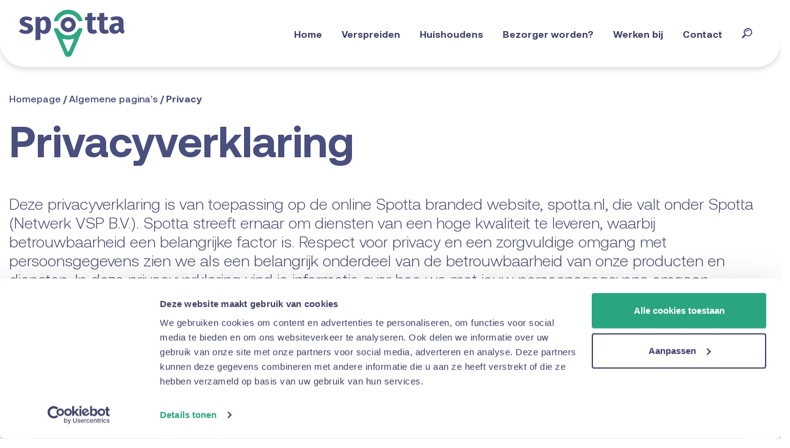

--- FILE ---
content_type: text/html; charset=UTF-8
request_url: https://spotta.nl/privacy
body_size: 9024
content:
<!DOCTYPE html> <html class="no-js" lang="nl"> <head> <meta charset="utf-8"> <meta http-equiv="X-UA-Compatible" content="IE=edge"> <title>Privacyverklaring</title> <meta name="description" content="Deze privacyverklaring is van toepassing op de online Spotta branded website, spotta.nl, die valt onder Spotta (Netwerk VSP B.V.)."> <meta name='viewport' content='width=device-width, initial-scale=1.0, maximum-scale=1.0, user-scalable=0' /> <meta name="robots" content="index, follow" /> <meta property="og:title" content="Privacyverklaring"> <meta property="og:description" content="Deze privacyverklaring is van toepassing op de online Spotta branded website, spotta.nl, die valt onder Spotta (Netwerk VSP B.V.). Spotta streeft ernaar om diensten van een hoge kwaliteit te leveren, waarbij betrouwbaarheid een belangrijke factor is. Respect voor privacy en een zorgvuldige omgang met persoonsgegevens zien we als een belangrijk onderdeel van de betrouwbaarheid van onze producten en diensten. In deze privacyverklaring vind je informatie over hoe we met jouw persoonsgegevens omgaan."> <meta property="og:locale" content="nl_NL" > <meta property="og:type" content="website"> <meta property="og:url" content="https://spotta.nl/privacy"> <meta property="og:image" content="https://spotta.nl/resources/consument folderpakket.jpg"> <meta name="twitter:card" content="summary"> <meta name="twitter:title" content="Privacyverklaring"> <meta name="twitter:description" content="Deze privacyverklaring is van toepassing op de online Spotta branded website, spotta.nl, die valt onder Spotta (Netwerk VSP B.V.). Spotta streeft ernaar om diensten van een hoge kwaliteit te leveren, waarbij betrouwbaarheid een belangrijke factor is. Respect voor privacy en een zorgvuldige omgang met persoonsgegevens zien we als een belangrijk onderdeel van de betrouwbaarheid van onze producten en diensten. In deze privacyverklaring vind je informatie over hoe we met jouw persoonsgegevens omgaan."> <meta name="twitter:image" content="https://spotta.nl/resources/consument folderpakket.jpg"> <link rel="icon" type="image/png" href="/resources/Logo-favicon/Spotta-Favicon.png"> <meta name="msapplication-TileColor" content="#ffffff"> <meta name="msapplication-TileImage" content="/images/favicons/rsc/ms-icon-144x144.png"> <meta name="theme-color" content="#ffffff"> <link rel="stylesheet" href="/css/aeonik-front.css"> <link rel="stylesheet" href="https://fonts.googleapis.com/css?family=Roboto:300,300i,400,400i,500,500i,600,600i,700,700i,800,800i"> <link rel="stylesheet" href="/css/gilroy-front.css"> <link rel="stylesheet" href="/css/font-awesome/css/font-awesome-5.15.4.min.css"> <link rel="stylesheet" href="/css/swiper-bundle.min.css"> <link rel="stylesheet" href="/css/style.min.css?rel=1.2.0"> <link rel="stylesheet" href="/css/animate.min.css"> <script id="Cookiebot" src="https://consent.cookiebot.com/uc.js" data-cbid="7b293c48-6515-4f5f-a608-e25baaa33d3d" type="text/javascript" async></script> <script async src="https://sgtm.spotta.nl/gtag/js?id=G-64HTRN4WY6"></script> <script type="text/javascript">
    window.dataLayer = window.dataLayer || [];
    function gtag(){dataLayer.push(arguments);}
    // Setup van default consent modus
    gtag("consent", "default", {
        ad_personalization: "denied",
        ad_storage: "denied",
        ad_user_data: "denied",
        analytics_storage: "denied",
        functionality_storage: "granted",
        personalization_storage: "denied",
        security_storage: "granted",
        wait_for_update: 500,
    });
    // Setup van server-side protocol
    gtag('js', new Date());
    gtag('config', 'G-64HTRN4WY6', {
      'transport_url': 'https://sgtm.spotta.nl',
      'first_party_collection': true,
      'allow_enhanced_conversions':true
    });
    // Methode om eenmalig de currency in te stellen op EUR voor conversie events
    gtag('set', {'currency': 'EUR'});
  </script> <script type="text/javascript">

    window.addEventListener('CookiebotOnAccept', function (e) {
      gtag('consent', 'update', {
        'ad_personalization': Cookiebot.consent.marketing ? 'granted' : 'denied',
        'ad_storage': Cookiebot.consent.marketing ? 'granted' : 'denied',
        'ad_user_data': Cookiebot.consent.marketing ? 'granted' : 'denied',
        'personalization_storage': Cookiebot.consent.preferences ? 'granted' : 'denied',
        'analytics_storage': Cookiebot.consent.statistics ? 'granted' : 'denied'
      });
    }, false);

    window.addEventListener('CookiebotOnDecline', function (e) {
      gtag('consent', 'update', {
        'ad_storage': 'denied',
        'analytics_storage': 'denied',
        'ad_personalization': 'denied',
        'ad_user_data': 'denied',
        'personalization_storage': 'denied'
      });
    }, false);

  </script> <script>(function(w,d,s,l,i){w[l]=w[l]||[];w[l].push({'gtm.start':
			new Date().getTime(),event:'gtm.js'});var f=d.getElementsByTagName(s)[0],
		  j=d.createElement(s),dl=l!='dataLayer'?'&l='+l:'';j.async=true;j.src=
		  'https://www.googletagmanager.com/gtm.js?id='+i+dl;f.parentNode.insertBefore(j,f);
		})(window,document,'script','dataLayer','GTM-M8CML6R');</script> </head> <body class="" title=""> <input type="hidden" id="gtmMeasurementId" name="gtmMeasurementId" value="G-64HTRN4WY6" /> <noscript><iframe src="https://www.googletagmanager.com/ns.html?id=GTM-M8CML6R>" height="0" width="0" style="display:none;visibility:hidden"></iframe></noscript> <input type="hidden" id="cms_page_id" value="102" /> <input type="hidden" id="lazyloading" value="true" /> <div class="container-fluid navigation-wrapper nav-bg-color-22 nav-bg-sticky-color-22 nav-text-color-1 nav-sticky-text-color-6 nav-sticky-text-hover-color-12 nav-text-hover-color-12"> <nav class="navbar navbar-expand-lg menu-horizontal fixed-top container-xxl"> <div class="container"> <a class="navbar-brand" href="/"> <img src="/resources/Logo-favicon/spotta-logo.png" class="img-fluid" alt="Spotta"> </a> <button class="navbar-toggler menu-open-btn" type="button" data-toggle="collapse" data-target="#navbarNavDropdown" aria-controls="navbarNavDropdown" aria-expanded="false" aria-label="Open navigation"> <img src="/images/menu-toggle.png" class="menu-open-btn" alt="menu-toggle"> </button> <div class="collapse navbar-collapse" id="navbarNavDropdown"> <button class="navbar-toggler menu-close-btn" type="button" data-toggle="collapse" data-target="#navbarNavDropdown" aria-controls="navbarNavDropdown" aria-expanded="true" aria-label="Close navigation"> <i class="fa fa-times"></i> </button> <ul class="navbar-nav ml-auto"> <li class="nav-item"> </li> <li class="nav-item "> <a class="nav-link " href="/" target=""> Home <span class="sr-only">(current)</span> </a> </li> <li class="nav-item dropdown"> <a class="nav-link " href="/verspreiden" target=""> Verspreiden <span class="sr-only">(current)</span> </a> <i class="fa fa-plus dropdown-toggle-icon d-lg-none" id="navbarDropdown_' . $index . '" role="button" data-toggle="dropdown" aria-haspopup="true" aria-expanded="false"></i> <i class="fa fa-minus dropdown-toggle-icon d-lg-none remove" id="navbarDropdown_' . $index . '" role="button" data-toggle="dropdown" aria-haspopup="true" aria-expanded="false"></i> <div class="dropdown-menu" aria-labelledby="navbarDropdown_1"> <a class="nav-link dropdown-item " href="/verspreiden/verspreidoplossingen" target=""> Verspreidoplossingen <span class="sr-only">(current)</span> </a> <a class="nav-link dropdown-item " href="/verspreiden/direct-mail" target=""> Spotta Direct Mail <span class="sr-only">(current)</span> </a> <a class="nav-link dropdown-item " href="/verspreiden/praktische-informatie" target=""> Praktische informatie <span class="sr-only">(current)</span> </a> <a class="nav-link dropdown-item " href="https://spotta.nl/verspreiden#module-231" target=""> Cases <span class="sr-only">(current)</span> </a> <a class="nav-link dropdown-item " href="https://kss.spotta.nl/campagnebeheer/" target=""> Inloggen campagnebeheer <span class="sr-only">(current)</span> </a> </div> </li> <li class="nav-item dropdown"> <a class="nav-link " href="/huishoudens" target=""> Huishoudens <span class="sr-only">(current)</span> </a> <i class="fa fa-plus dropdown-toggle-icon d-lg-none" id="navbarDropdown_' . $index . '" role="button" data-toggle="dropdown" aria-haspopup="true" aria-expanded="false"></i> <i class="fa fa-minus dropdown-toggle-icon d-lg-none remove" id="navbarDropdown_' . $index . '" role="button" data-toggle="dropdown" aria-haspopup="true" aria-expanded="false"></i> <div class="dropdown-menu" aria-labelledby="navbarDropdown_2"> <a class="nav-link dropdown-item " href="/huishoudens/melding-over-bezorgen" target=""> Melding over bezorging <span class="sr-only">(current)</span> </a> <a class="nav-link dropdown-item " href="/huishoudens#zelf-folderpakket-samenstellen" target=""> Folderpakket samenstellen <span class="sr-only">(current)</span> </a> <a class="nav-link dropdown-item " href="/huishoudens/brievenbussticker" target=""> Brievenbussticker <span class="sr-only">(current)</span> </a> <a class="nav-link dropdown-item " href="/huishoudens#inmijnbus-voorkeur-aanpassen" target=""> InMijnBus aanpassen <span class="sr-only">(current)</span> </a> </div> </li> <li class="nav-item "> <a class="nav-link " href="/bezorger-worden" target=""> Bezorger worden? <span class="sr-only">(current)</span> </a> </li> <li class="nav-item dropdown"> <a class="nav-link " href="/werken-bij" target=""> Werken bij <span class="sr-only">(current)</span> </a> <i class="fa fa-plus dropdown-toggle-icon d-lg-none" id="navbarDropdown_' . $index . '" role="button" data-toggle="dropdown" aria-haspopup="true" aria-expanded="false"></i> <i class="fa fa-minus dropdown-toggle-icon d-lg-none remove" id="navbarDropdown_' . $index . '" role="button" data-toggle="dropdown" aria-haspopup="true" aria-expanded="false"></i> <div class="dropdown-menu" aria-labelledby="navbarDropdown_4"> <a class="nav-link dropdown-item " href="/werken-bij/vacatureoverzicht" target=""> Alle vacatures <span class="sr-only">(current)</span> </a> <a class="nav-link dropdown-item " href="/werken-bij/commercie-operatie-en-staf" target=""> Commercie, Operatie en Staf <span class="sr-only">(current)</span> </a> <a class="nav-link dropdown-item " href="/werken-bij/transport-en-logistiek" target=""> Transport en Logistiek <span class="sr-only">(current)</span> </a> <a class="nav-link dropdown-item " href="/bezorger-worden" target=""> Bezorgen <span class="sr-only">(current)</span> </a> </div> </li> <li class="nav-item "> <a class="nav-link " href="/contact" target=""> Contact <span class="sr-only">(current)</span> </a> </li> <li class="nav-item dropdown"> <a class="nav-link search-link" href="javascript:void(0)"> <img class="search-icon purple" src="/resources/icons/vergrootglas-icoon.svg" alt="Vergrootglas icoon" width="17" height="17" /> <img class="search-icon white" src="/resources/icons/vergrootglas-icoon_transparant.svg" alt="Vergrootglas icoon" width="17" height="17" /> <div class="dropdown-menu searchform-nav-block" aria-labelledby="navbarDropdown_search"> <form name="searchform_navigation m-btn-hover-color-6" method="get" action="/zoeken" class="searchform"> <div class="position-relative mb-3"> <img class="search-icon" src="/resources/icons/vergrootglas-icoon.svg" alt="Vergrootglas icoon" width="17" height="17" /> <input class="form-control" name="keyword" placeholder="Ik ben op zoek naar…"> </div> <button class="m-button button filter-button" type="submit">Zoeken</button> </form> </div> </a> </li> </ul> </div> </div> </nav> </div> <div class="row "> <div class="col-12 "> <div id="module-448" class="module content-standard m-pt-10 m-pb-2 m-content-mb-4 m-title-color-1 m-title-style-bold m-title-mb-5 m-title-size-sm m-title-size-lg-md m-title-font-1 m-subtitle-color-6 m-subtitle-font-1 m-text-color-6 m-text-font-1 c-component-column-horizontal-alignment-center c-bg-shadow-sm c-radius-xl c-img-ratio-responsive c-img-shadow-md c-img-radius-lg sp-intro-hero container-xxl " title=""> <div class="module-anchor" id="privacyverklaring"></div> <div class="container h-100" data-aos="" data-aos-delay="0" data-aos-duration="900" data-aos-once="true"> <div class="row m-row-valign"> <div class="col"> <div class="row m-content-column-row"> <div class="col-12 mb-4 m-content-column-size m-content"> <div class="m-content-inner"> <section class="breadcrumbs-section mb-3"> <a class="breadcrumb-link breadcrumb-name" href="/"> Homepage </a> <span class="breadcrumb-divider"> / </span> <a class="breadcrumb-link breadcrumb-name" href="/algemene-paginas"> Algemene pagina's </a> <span class="breadcrumb-divider"> / </span> <a class="breadcrumb-name">Privacy</a> </section> <h5 class="m-header"> </h5> <h1 class="m-title" > Privacyverklaring </h1> <div class="m-text" > <p>Deze privacyverklaring is van toepassing op de online Spotta branded website, spotta.nl, die valt onder Spotta (Netwerk VSP B.V.). Spotta streeft ernaar om diensten van een hoge kwaliteit te leveren, waarbij betrouwbaarheid een belangrijke factor is. Respect voor privacy en een zorgvuldige omgang met persoonsgegevens zien we als een belangrijk onderdeel van de betrouwbaarheid van onze producten en diensten. In deze privacyverklaring vind je informatie over hoe we met jouw persoonsgegevens omgaan.</p> </div> </div> </div> </div> </div> </div> </div> </div> <div id="module-449" class="module content-standard m-pt-4 m-pb-6 m-default-content-column-size-11 m-default-content-column-position-horizontal-start m-pb-8-md m-content-mb-4 m-title-color-1 m-title-style-bold m-title-mb-3 m-title-align-left m-title-font-1 m-subtitle-color-6 m-subtitle-mb-3 m-subtitle-align-left m-subtitle-font-1 m-text-color-6 m-text-style-normal m-link-color-12 m-link-hover-color-12 m-text-align-left m-text-font-1 m-bg-color-22 m-btn-text-color-22 m-btn-text-hover-color-22 m-button-align-left container-xxl " title=""> <div class="container h-100" data-aos="" data-aos-delay="0" data-aos-duration="900" data-aos-once="true"> <div class="row m-row-valign"> <div class="col"> <div class="row m-content-column-row"> <div class="col-12 mb-4 m-content-column-size m-content"> <div class="m-content-inner"> <h5 class="m-header"> </h5> <div class="m-text" > <h2>Ons doel</h2> <p>We bieden je gerichte en persoonlijke service en daar hebben we jouw persoonsgegevens voor nodig. We voldoen hierbij aan de wet- en regelgeving die van toepassing is op het gebruik van persoonsgegevens. We vinden het erg belangrijk dat onze dienstverlening transparant, betrouwbaar en persoonlijk is. Je kunt erop vertrouwen dat we zorgvuldig met jouw persoonsgegevens omgaan. In deze privacyverklaring vertellen we hoe we met jouw persoonsgegevens om gaan en welke maatregelen we nemen ten behoeve van de bescherming van jouw persoonsgegevens.</p> <h2>Dit zijn persoonsgegevens</h2> <p>Zodra gegevens jou identificeren als persoon worden deze gegevens persoonsgegevens genoemd. Voorbeelden van persoonsgegevens zijn naam, adres, geboortedatum en bankrekeningnummer. Ook kan jouw IP-adres of gebruikersnaam een persoonsgegeven zijn. Als jij gebruik wil maken van onze diensten, hebben we jouw persoonsgegevens nodig.</p> <h2>Welke persoonsgegevens we verwerken</h2> <p>We zijn je graag goed van dienst, zoals je van ons gewend bent. Om ervoor te zorgen dat je gebruik kan maken van onze diensten, hebben we jouw persoonsgegevens nodig. Afhankelijk van de dienst die je bij ons afneemt bewaren we de volgende persoonsgegevens:</p> <ul> <li>Geslacht</li> <li>(Achter)naam</li> <li>Adres</li> <li>Telefoonnummer</li> <li>E-mailadres</li> <li>Motivatie en CV (in geval van sollicitaties)</li> <li>Geboortedatum en telefoonnummer ouders (in geval van bezorg-sollicitaties)</li> </ul> <p><span style="font-family: -apple-system, BlinkMacSystemFont, 'Segoe UI', Roboto, Oxygen, Ubuntu, Cantarell, 'Open Sans', 'Helvetica Neue', sans-serif;"><br />Spotta verwerkt ook gegevens over interesses van jou als gebruiker van Spotta diensten. Deze gegevens zijn bij Spotta bekend omdat je bijvoorbeeld hebt aangegeven dat bepaalde onderwerpen je interesseren. Of omdat Spotta jouw interesses heeft afgeleid uit de manier waarop je van de diensten van Spotta gebruik maakt. In aanvulling op de persoonsgegevens die je zelf deelt met Spotta, kunnen we aanvullende persoonsgegevens verzamelen, vastleggen en verwerken over jouw gebruik van onze diensten. Het gaat hierbij om de volgende persoonsgegevens:</span></p> <ul> <li>Gegevens over de gebruikte apparatuur. Dit kan zijn een unieke device-ID, de versie van het besturingssysteem en instellingen van het apparaat dat je gebruikt om toegang te krijgen tot een dienst;</li> <li>Gegevens over het gebruik van een dienst. Zoals het tijdstip waarop je ervan gebruik van maakt en welke dienst wordt gebruikt;</li> <li>Locatiegegevens. Deze zijn afkomstig van jouw apparatuur of afgeleid van je IP-adres die aan ons worden doorgegeven wanneer je een bepaalde dienst gebruikt. Voor de locatiegegevens afkomstig van jouw apparatuur wordt via jouw device eerst (eenmalig) om toestemming gevraagd;</li> <li>Gegevens beschikbaar uit externe bronnen. We ontvangen informatie over jou van een sociale mediasite als je verbinding maakt met onze diensten via een zodanige sociale mediasite.</li> </ul> <h2>Waarvoor we persoonsgegevens gebruiken</h2> <p>Graag blijven we eerlijk en transparant over het gebruik van persoonsgegevens. Persoonsgegevens worden gebruikt voor de doeleinden die hieronder zijn genoemd. We verkopen jouw persoonsgegevens niet aan derden.</p> <ol> <li>Het belangrijkste is dat wij je zo goed mogelijk helpen om de gevraagde producten of diensten af te nemen. Om je de overeengekomen diensten, producten en/of informatie aan te bieden, te leveren en deze aan te passen aan je behoeften en wensen hebben wij je persoonsgegevens nodig.</li> <li>Om eventueel een gebruikersnaam en wachtwoord te maken.</li> <li>We proberen onze diensten zo interessant mogelijk voor je te houden. Om je gerichte en relevante content te kunnen aanbieden verwerken wij jouw persoonsgegevens. Zo kan er bijvoorbeeld een artikel worden getoond waarvan spotta.nl op basis van de door haar verwerkte gegevens vermoedt dat het je interesse heeft. Spotta kan je persoonsgegevens gebruiken om een profiel samen te stellen aan de hand waarvan spotta.nl probeert je interesses in te schatten. Advertenties die door spotta.nl (dan wel door derden) worden aangeboden, worden afgestemd op jouw profiel.</li> <li>We houden je, met jouw toestemming, graag op de hoogte van interessant nieuws rondom Spotta, andersoortige producten en diensten van Spotta of interessante producten van andere derde partijen. Spotta verwerkt jouw persoonsgegevens hiervoor, als jij je hiervoor hebt aangemeld en toestemming hebt gegeven. Indien je deze informatie niet meer wilt ontvangen, kun jij je hiervoor altijd afmelden via jouw persoonlijke profiel of via de afmeldmogelijkheid in iedere toegezonden e-mail.</li> <li>We sporen misbruik van onze diensten zoveel mogelijk op. In bepaalde gevallen gebruiken we jouw persoonsgegevens voor controle op processen en/of ter voorkoming en/of opsporing van fraude. Dit doet Spotta alleen wanneer het vermoeden bestaat dat er misbruik wordt gemaakt.</li> <li>Als je vragen of klachten hebt, dan proberen we je zo spoedig mogelijk te helpen. Ook daarvoor hebben we in sommige gevallen jouw persoonsgegevens nodig.</li> <li>Ook bestaat de mogelijkheid dat we genoodzaakt zijn om persoonsgegevens te verstrekken aan autoriteiten of andere derden. Bijvoorbeeld in verband met een wettelijke verplichting of voor de uitvoering van een publiekrechtelijke taak.<br />Als er wijzigingen zijn met betrekking tot het gebruik van je persoonsgegevens dan informeren we je hierover en vragen toestemming wanneer nodig.</li> </ol> <h2>Hoelang we persoonsgegevens bewaren</h2> <p>We bewaren jouw persoonsgegevens niet langer dan noodzakelijk, tenzij er een wettelijke plicht op ons rust om persoonsgegevens langer te bewaren. We hebben jouw persoonsgegevens nodig om je goed van dienst te zijn. Dit bepaalt ook in eerste instantie de termijn die we hanteren in het bewaren van jouw persoonsgegevens. Ons basisprincipe is dat we persoonsgegevens alleen bewaren zo lang dat nodig is om de dienst te leveren. Hierna verwijderen we jouw persoonsgegevens. In sommige gevallen zijn we wettelijk verplicht om persoonsgegevens langer te bewaren. Zo is het volgens de belastingwetgeving verplicht fiscaal relevante persoonsgegevens nog zeven jaar te bewaren. Jouw persoonsgegevens kunnen hier ook bij horen, zo lang deze fiscaal relevant zijn. De overige niet relevante persoonsgegevens verwijderen we.</p> <h2>Hoe beveiligen we persoonsgegevens</h2> <p>We beveiligen persoonsgegevens die bij ons worden opgeslagen. We doen er vanzelfsprekend alles aan om jouw persoonsgegevens zo goed mogelijk te beveiligen tegen onbevoegde toegang, verlies of diefstal. We hebben beleid opgesteld om ervoor te zorgen dat onze producten en diensten zodanig worden ingericht en er standaard een passend beveiligingsniveau van toepassing is. Medewerkers van Spotta hebben alleen toegang tot jouw persoonsgegevens als dit noodzakelijk is. We maken afspraken over de beveiliging van jouw persoonsgegevens die we bij een externe partij verwerken. Als we voor onze diensten een externe partij inschakelen die voor ons persoonsgegevens verwerkt, dan zorgen wij ervoor dat deze partij ook aan onze beveiligingseisen voldoet. Dit doen we door een &lsquo;verwerkersovereenkomst&rsquo; te sluiten waarin we afspraken vastleggen over de beveiligingsmaatregelen en over het gebruik van de persoonsgegevens.</p> <h2>Jouw recht over jouw persoonsgegevens</h2> <p>Je hebt het recht om de persoonsgegevens die we van jou verwerken, in te zien. Daarnaast heb je het recht om de verwerking van persoonsgegevens te laten corrigeren, blokkeren of verwijderen. Neem daarvoor contact op met Spotta (Netwerk VSP).</p> <h2>Aanbiedingen van derde partijen </h2> <p>Derde partijen kunnen je benaderen om passende aanbiedingen te doen. Uiteraard gebeurt dit pas nadat je hiervoor toestemming hebt gegeven en wanneer het duidelijk is van welke derde partijen je aanbiedingen kunt verwachten.</p> <h2>Delen met derden</h2> <p>Voor een aantal diensten maken we gebruik van externe partijen. Zij ondersteunen ons bij het leveren van de door jou gevraagde product of dienst en om die reden worden jouw persoonsgegevens met deze derde gedeeld. Uiteraard maken we met deze externe partijen goede afspraken over de zorgvuldige omgang met jouw persoonsgegevens. In sommige gevallen gaat het om aanvullende dienstverlening, zoals het faciliteren van marketingactiviteiten.</p> <p>We delen met zakenpartners anonieme informatie over het gebruik van de Spotta websites en applicaties. We gebruiken generieke gebruikersdata om trendanalyses uit te voeren over het gebruik op het platform en statistieken te cre&euml;ren rondom de interesses van gebruikers met betrekking tot onder andere retailers, merken en producten. De gebruikersdata kan in geaggregeerde vorm met derden worden gedeeld. Denk daarbij aan aantal gebruikers dat met een bepaalde zoekterm heeft gezocht, of hoeveel gebruikers op een bepaalde advertentie hebben geklikt, waar de meeste consumenten zich bevonden toen gebruik werd gemaakt van het Spotta platform, etc. Het is niet mogelijk deze gegevens naar een individu te herleiden. Deze informatie wordt onder andere gedeeld met Spotta&rsquo;s zakenpartners. Zakenpartners zijn bijvoorbeeld aan Spotta gelieerde ondernemingen, affiliaties en afnemers.</p> <h2>Verbetering website en applicaties</h2> <p>Om onze website constant te kunnen blijven verbeteren, houden wij (persoons)gegevens bij over het gebruik van onze website. Voorbeelden van gegevens die wij bijhouden over het gebruik van de website zijn:</p> <ul> <li>Het aantal bezoekers per dagdeel;</li> <li>De gemiddelde verblijfsduur op specifieke locaties op de website/applicatie van Spotta en de aangeboden content;</li> <li>Het aantal &lsquo;clicks&rsquo; voordat er gebruik wordt gemaakt van de verschillende contact mogelijkheden;</li> <li>De instellingen van uw apparaat die uw browser naar ons toezendt, waarmee u mogelijk uniek te identificeren bent en uw website bezoek bij Spotta te volgen is.</li> </ul> <p>Deze gegevens, die onder omstandigheden persoonsgegevens kunnen zijn, kunnen wij delen met derde partijen die voor ons analyses uitvoeren. Voor informatie over cookies verwijzen wij naar onze Cookie verklaring.</p> <h2>Vragen over deze privacy verklaring van Spotta</h2> <p>Als je vragen hebt over de manier waarop spotta.nl met je persoonsgegevens omgaat, kan je via <a href="mailto:info@spotta.nl">info@spotta.nl</a> contact met spotta.nl opnemen, onder vermelding van &lsquo;Privacy spotta.nl&rsquo;. Je kan ook een bericht aan bovenstaand e-mailadres sturen als je wilt weten welke persoonsgegevens van je zijn vastgelegd op spotta.nl, als je jouw gegevens wilt wijzigen of laten verwijderen conform de daarvoor geldende regelgeving. Indien spotta.nl niet of niet volledig kan vaststellen op welke persoonsgegevens je verzoek tot inzage, wijziging of verwijdering betrekking heeft, kan spotta.nl je vragen om je verzoek (nader) te specificeren. spotta.nl schort de uitvoering van je verzoek op totdat je spotta.nl de (nadere) specificatie hebt verstrekt.</p> <p><em>We hebben onze privacyverklaring op 16 april 2023 voor het laatst gewijzigd. Spotta (Netwerk VSP) behoudt zich het recht voor haar privacy beleid aan te passen. Spotta adviseert je dan ook regelmatig op deze pagina te kijken of er veranderingen zijn doorgevoerd. Bij wezenlijke wijzigingen in ons privacy beleid informeren we je. Spotta is een merknaam van Netwerk VSP B.V.</em></p> </div> </div> </div> </div> </div> </div> </div> </div> </div> </div> <footer><div class="row sp-footer-navigation-row"> <div class="col-12 "> <div id="module-26" class="module content-standard m-pt-6 m-pb-6 m-pt-8-md c-title-color-1 c-title-style-bold c-title-mb-3 c-title-font-1 c-text-color-6 c-text-style-normal c-text-font-1 container-xxl sp-footer-navigation " title=""> <div class="container h-100" data-aos="" data-aos-delay="0" data-aos-duration="900" data-aos-once="true"> <div class="row m-row-valign"> <div class="col"> <div class="row c-components-column-row"> <div class="col-12 c-components-column-size"> <div class="row c-row"> <div class="component navigation-component col-12 col-md-4 col-lg-4 col-xl-2"> <div class="component-block d-flex flex-column" style="" data-aos="" data-aos-delay="0" data-aos-duration="900" data-aos-once="true"> <div class="d-flex flex-column flex-grow-1"> <div class="pb-3"> <h4 class="c-title" > Over ons </h4> <div class="c-navigation mb-2"> <ul class="c-nav-ul"> <li class="c-nav-item"> <a class="c-nav-link " href="/duurzame-toekomst" target=""> Duurzaamheid </a> </li> <li class="c-nav-item"> <a class="c-nav-link " href="/nieuws" target=""> Nieuws </a> </li> <li class="c-nav-item"> <a class="c-nav-link " href="/werken-bij" target=""> Werken bij </a> </li> <li class="c-nav-item"> <a class="c-nav-link " href="/werken-bij/vacatureoverzicht" target=""> Vacatures </a> </li> </ul> </div> </div>  </div> </div> </div> <div class="component navigation-component col-12 col-md-4 col-lg-4 col-xl-2"> <div class="component-block d-flex flex-column" style="" data-aos="" data-aos-delay="0" data-aos-duration="900" data-aos-once="true"> <div class="d-flex flex-column flex-grow-1"> <div class="pb-3"> <h4 class="c-title" > Zakelijk </h4> <div class="c-navigation mb-2"> <ul class="c-nav-ul"> <li class="c-nav-item"> <a class="c-nav-link " href="/verspreiden" target=""> Verspreiden </a> </li> <li class="c-nav-item"> <a class="c-nav-link " href="/verspreiden/verspreidoplossingen1" target=""> Oplossingen </a> </li> <li class="c-nav-item"> <a class="c-nav-link " href="/verspreiden/praktische-informatie" target=""> Praktische informatie </a> </li> <li class="c-nav-item"> <a class="c-nav-link " href="https://kss.spotta.nl/campagnebeheer/login" target="_blank"> Inloggen </a> </li> </ul> </div> </div>  </div> </div> </div> <div class="component navigation-component col-12 col-md-4 col-lg-4 col-xl-2"> <div class="component-block d-flex flex-column" style="" data-aos="" data-aos-delay="0" data-aos-duration="900" data-aos-once="true"> <div class="d-flex flex-column flex-grow-1"> <div class="pb-3"> <h4 class="c-title" > Consumenten </h4> <div class="c-navigation mb-2"> <ul class="c-nav-ul"> <li class="c-nav-item"> <a class="c-nav-link " href="/huishoudens" target=""> Huishoudens </a> </li> <li class="c-nav-item"> <a class="c-nav-link " href="/huishoudens/melding-over-bezorgen" target=""> Melding maken </a> </li> <li class="c-nav-item"> <a class="c-nav-link " href="https://www.inmijnbus.nl/" target=""> Ja-sticker </a> </li> </ul> </div> </div>  </div> </div> </div> <div class="component navigation-component col-12 col-md-4 col-lg-4 col-xl-2"> <div class="component-block d-flex flex-column" style="" data-aos="" data-aos-delay="0" data-aos-duration="900" data-aos-once="true"> <div class="d-flex flex-column flex-grow-1"> <div class="pb-3"> <h4 class="c-title" > Bezorgen </h4> <div class="c-navigation mb-2"> <ul class="c-nav-ul"> <li class="c-nav-item"> <a class="c-nav-link " href="/bezorger-worden" target=""> Bezorger worden </a> </li> <li class="c-nav-item"> <a class="c-nav-link " href="https://apps.apple.com/nl/app/mijn-spotta/id859890727" target=""> iOS app </a> </li> <li class="c-nav-item"> <a class="c-nav-link " href="https://play.google.com/store/apps/details?id=nl.spotta.mijnspotta&hl=nl&pcampaignid=pcampaignidMKT-Other-global-all-co-prtnr-py-PartBadge-Mar2515-1" target=""> Android app </a> </li> <li class="c-nav-item"> <a class="c-nav-link " href="/bezorger-worden#module-107" target=""> Veelgestelde vragen </a> </li> </ul> </div> </div>  </div> </div> </div> <div class="component navigation-component col-12 col-md-4 col-lg-4 col-xl-2"> <div class="component-block d-flex flex-column" style="" data-aos="" data-aos-delay="0" data-aos-duration="900" data-aos-once="true"> <div class="d-flex flex-column flex-grow-1"> <div class="pb-3"> <h4 class="c-title" > Andere sites </h4> <div class="c-navigation mb-2"> <ul class="c-nav-ul"> <li class="c-nav-item"> <a class="c-nav-link " href="https://www.folderkiezer.nl" target="_blank"> Folderkiezer </a> </li> <li class="c-nav-item"> <a class="c-nav-link " href="https://www.foldergemak.nl" target="_blank"> Foldergemak </a> </li> <li class="c-nav-item"> <a class="c-nav-link " href="https://inmijnbus.nl/" target="_blank"> InMijnBus </a> </li> </ul> </div> </div>  </div> </div> </div> <div class="component navigation-component col-12 col-md-4 col-lg-4 col-xl-2 sp-company-info"> <div class="component-block d-flex flex-column" style="" data-aos="" data-aos-delay="0" data-aos-duration="900" data-aos-once="true"> <div class="d-flex flex-column flex-grow-1"> <div class="pb-3"> <h4 class="c-title" > Spotta </h4> <div class="c-text mb-2" > <p>Rutherfordweg 102<br />3542 CG Utrecht</p> <p><a class="sp-footer-social-icon" href="https://www.facebook.com/Spotta.nl"> <img class="mr-2 primary" src="/resources/social-icons/Spotta_facebook.svg" alt="Facebook" /> <img class="mr-2 secondary" src="/resources/social-icons/Spotta_facebook%20Huishoudens.svg" alt="Facebook" /> </a><a class="sp-instagram" href="https://www.instagram.com/spottafolders/"> <img class="mr-2 primary" src="/resources/social-icons/Spotta_instagram.svg" alt="Instagram" /> <img class="mr-2 secondary" src="/resources/social-icons/Spotta_instagram%20Huishouden.svg" alt="Instagram" /> </a> <a class="sp-linkedin" href="https://nl.linkedin.com/company/spotta-nl"> <img class="mr-2 primary" src="/resources/social-icons/Spotta_linkedin.svg" alt="LinkedIn" /> <img class="mr-2 secondary" src="/resources/social-icons/Spotta_linkedin_huishoudelijk.svg" alt="LinkedIn" /> </a></p> </div> </div>  </div> </div> </div> </div> </div> </div> </div> </div> </div> </div> <div id="module-27" class="module content-standard m-pb-4 m-pb-4-md m-pb-6-lg c-block-mt-0 c-block-mb-0 c-components-column-size-11 c-components-column-position-horizontal-center c-text-color-22 c-text-mb-0 c-text-font-2 container-xxl footer-bar " title=""> <div class="container h-100" data-aos="" data-aos-delay="0" data-aos-duration="900" data-aos-once="true"> <div class="row m-row-valign"> <div class="col"> <div class="row c-components-column-row"> <div class="col-12 c-components-column-size"> <div class="row c-row"> <div class="component card-component-img-top content-component col-12 col-md-12 col-lg-6 col-xl-6 copyright"> <div class="component-block d-flex flex-column " style="" data-aos="" data-aos-delay="0" data-aos-duration="900" data-aos-once="true"> <div class="d-flex flex-column flex-grow-1 p-3"> <div class="pb-3"> <div class="c-text mb-2" > <p>&copy; Copyright 2025 Spotta | Ontwerp <a href="https://www.webavance.nl" target="_blank" rel="noopener">Webavance</a></p> </div> </div>  </div> </div> </div> <div class="component card-component-img-top content-component col-12 col-md-12 col-lg-6 col-xl-6 privacy-policy"> <div class="component-block d-flex flex-column " style="" data-aos="" data-aos-delay="0" data-aos-duration="900" data-aos-once="true"> <div class="d-flex flex-column flex-grow-1 p-3"> <div class="pb-3"> <div class="c-text mb-2" > <p><a title="Privacyverklaring" href="/privacy">Privacyverklaring</a> | <a title="Disclaimer" href="/disclaimer">Disclaimer</a> | <a title="Cookieverklaring" href="/cookieverklaring">Cookieverklaring</a></p> </div> </div>  </div> </div> </div> </div> </div> </div> </div> <a class="back-to-top" href="#"> <div class="btt-bg"> <div class="img-wrapper"> <img class="scrolltotop" src="/resources/scrolltotop.png" /> <img class="scrolltotophover" src="/resources/scrolltotophover.png" /> </div> </div> </a> </div> </div> </div> </div> </div> </footer> <script src="/js/aos.js"></script> <script>
    AOS.init({
      startEvent: 'load',
      offset: 0
    });
</script> <script src="https://www.google.com/recaptcha/api.js"></script> <script type="text/javascript" src="/js/lazyload.js"></script> <script type="text/javascript" src="/js/source.js?rel=1.2.0"></script> <script type="text/javascript" src="/js/bootstrap/moment.min.js"></script> <script type="text/javascript" src="/js/bootstrap/daterangepicker.min.js"></script> <div class="modal fade modal-" id="generalModal" tabindex="-1" role="dialog" aria-labelledby="generalModalLabel" aria-hidden="true"> <div class="modal-dialog modal-xl modal-dialog-scrollable"> <div class="modal-content"> <div class="modal-header"> <button type="button" class="close" data-dismiss="modal" aria-label="Close"> <span aria-hidden="true">&times;</span> </button> </div> <div class="modal-body"></div> <div class="modal-footer"><button type="button" class="btn btn-secondary" data-dismiss="modal">Sluiten</button></div> </div> </div> </div><div class="modal fade" id="videoModalComponent" tabindex="-1" role="dialog" aria-hidden="true"> <div class="modal-dialog modal-xl xxl" role="document"> <div class="modal-content"> <div class="modal-body"> <button type="button" class="close" data-dismiss="modal" aria-label="Close"> <span aria-hidden="true">&times;</span> </button> <div class="embed-responsive"> <iframe src="" id="" frameborder="0" allowfullscreen allow="autoplay; encrypted-media"></iframe> </div> </div> </div> </div> </div> </body> </html>

--- FILE ---
content_type: text/css
request_url: https://spotta.nl/css/aeonik-front.css
body_size: 115
content:
/* Aeonik air */
@font-face {
    font-family: 'Aeonik';
    font-style: normal;
    font-weight: 100;
    src: url("/fonts/aeonik/Aeonik-Air.woff2") format("woff2");
    /*unicode-range: U+0102-0103, U+0110-0111, U+0128-0129, U+0168-0169, U+01A0-01A1, U+01AF-01B0, U+1EA0-1EF9, U+20AB;*/
}

/* Aeonik thin */
@font-face {
    font-family: 'Aeonik';
    font-style: normal;
    font-weight: 200;
    src: url("/fonts/aeonik/Aeonik-Thin.otf") format("otf");
    /*unicode-range: U+0102-0103, U+0110-0111, U+0128-0129, U+0168-0169, U+01A0-01A1, U+01AF-01B0, U+1EA0-1EF9, U+20AB;*/
}

/* Aeonik light */
@font-face {
    font-family: 'Aeonik';
    font-style: normal;
    font-weight: 300;
    src: url("/fonts/aeonik/Aeonik-Light.woff2") format("woff2");
    /*unicode-range: U+0102-0103, U+0110-0111, U+0128-0129, U+0168-0169, U+01A0-01A1, U+01AF-01B0, U+1EA0-1EF9, U+20AB;*/
}

/* Aeonik regular */
@font-face {
    font-family: 'Aeonik';
    font-style: normal;
    font-weight: 400;
    src: url("/fonts/aeonik/Aeonik-Regular.woff2") format("woff2");
    /*unicode-range: U+0102-0103, U+0110-0111, U+0128-0129, U+0168-0169, U+01A0-01A1, U+01AF-01B0, U+1EA0-1EF9, U+20AB;*/
}

/* Aeonik medium */
@font-face {
    font-family: 'Aeonik';
    font-style: normal;
    font-weight: 500;
    src: url("/fonts/aeonik/Aeonik-Medium.woff2") format("woff2");
    /*unicode-range: U+0102-0103, U+0110-0111, U+0128-0129, U+0168-0169, U+01A0-01A1, U+01AF-01B0, U+1EA0-1EF9, U+20AB;*/
}

/* Aeonik bold */
@font-face {
    font-family: 'Aeonik';
    font-style: normal;
    font-weight: 700;
    src: url("/fonts/aeonik/Aeonik-Bold.woff2") format("woff2");
    /*unicode-range: U+0102-0103, U+0110-0111, U+0128-0129, U+0168-0169, U+01A0-01A1, U+01AF-01B0, U+1EA0-1EF9, U+20AB;*/
}

/* Aeonik bolder */
@font-face {
    font-family: 'Aeonik';
    font-style: normal;
    font-weight: 900;
    src: url("/fonts/aeonik/Aeonik-Black.woff2") format("woff2");
    /*unicode-range: U+0102-0103, U+0110-0111, U+0128-0129, U+0168-0169, U+01A0-01A1, U+01AF-01B0, U+1EA0-1EF9, U+20AB;*/
}

--- FILE ---
content_type: text/css
request_url: https://spotta.nl/css/gilroy-front.css
body_size: 55
content:
/* Gilroy font thin */
@font-face {
    font-family: 'Gilroy';
    src: url('/fonts/gilroy/Radomir-Tinkov-Gilroy-Thin.otf') format('opentype');
    font-weight: 100;
    font-style: normal;
}

/* Gilroy font ultra light */
@font-face {
    font-family: 'Gilroy';
    src: url('/fonts/gilroy/Radomir-Tinkov-Gilroy-UltraLight.otf') format('opentype');
    font-weight: 200;
    font-style: normal;
}

/* Gilroy font light */
@font-face {
    font-family: 'Gilroy';
    src: url('/fonts/gilroy/Radomir-Tinkov-Gilroy-Light.otf') format('opentype');
    font-weight: 300;
    font-style: normal;
}

/* Gilroy font regular */
@font-face {
    font-family: 'Gilroy';
    src: url('/fonts/gilroy/Radomir-Tinkov-Gilroy-Regular.otf') format('opentype');
    font-weight: 400;
    font-style: normal;
}

/* Gilroy font medium */
@font-face {
    font-family: 'Gilroy';
    src: url('/fonts/gilroy/Radomir-Tinkov-Gilroy-Medium.otf') format('opentype');
    font-weight: 500;
    font-style: normal;
}

/* Gilroy font semi bold */
@font-face {
    font-family: 'Gilroy';
    src: url('/fonts/gilroy/Radomir-Tinkov-Gilroy-SemiBold.otf') format('opentype');
    font-weight: 600;
    font-style: normal;
}

/* Gilroy font bold */
@font-face {
    font-family: 'Gilroy';
    src: url('/fonts/gilroy/Radomir-Tinkov-Gilroy-Bold.otf') format('opentype');
    font-weight: 700;
    font-style: normal;
}

/* Gilroy font extra bold */
@font-face {
    font-family: 'Gilroy';
    src: url('/fonts/gilroy/Radomir-Tinkov-Gilroy-ExtraBold.otf') format('opentype');
    font-weight: 800;
    font-style: normal;
}

/* Gilroy font black heavy */
@font-face {
    font-family: 'Gilroy';
    src: url('/fonts/gilroy/Radomir-Tinkov-Gilroy-Heavy.otf') format('opentype');
    font-weight: 900;
    font-style: normal;
}

--- FILE ---
content_type: image/svg+xml
request_url: https://spotta.nl/resources/icons/vergrootglas-icoon.svg
body_size: 266
content:
<?xml version="1.0" encoding="UTF-8"?><svg id="Laag_1" xmlns="http://www.w3.org/2000/svg" viewBox="0 0 16.9 16.8"><defs><style>.cls-1{fill:#494f7e;}</style></defs><g id="Group_4664"><path id="Path_2789" class="cls-1" d="m0,15.2c0-.2.1-.4.2-.6.1-.2.3-.4.5-.6,1.1-1.1,2.2-2.2,3.3-3.3.3-.3.3-.3,0-.6-.4-.8-.7-1.6-.8-2.5-.2-1.1,0-2.2.4-3.3.7-1.7,2-3.1,3.7-3.8C8.5,0,9.8-.1,11.1,0c2.4.3,4.3,1.9,5.2,4.1.5,1.2.7,2.4.5,3.7-.3,2-1.5,3.8-3.3,4.8-1.2.7-2.6,1.1-4,.9-1,0-1.9-.4-2.7-.9-.3-.2-.4-.2-.6,0-1,1-2,2-3,3-.4.5-.9.8-1.6,1h-.4c-.3,0-.6-.2-.8-.5-.2-.2-.3-.5-.4-.7v-.4ZM15.1,6.8c0-2.8-2.3-5-5-5-2.8,0-5,2.3-5,5.1,0,2.8,2.3,5,5.1,5,0,0,0,0,0,0,2.8,0,5-2.3,5-5.1h0Z"/><path id="Path_2790" class="cls-1" d="m12.5,3.7c0,.4-.3.7-.6.8,0,0-.2,0-.3,0-.4-.1-.7-.2-1.1-.2-1.2,0-2.3.6-2.8,1.7,0,.2-.2.4-.4.5-.3.1-.6.1-.8,0-.2-.2-.3-.5-.2-.8.3-.7.8-1.3,1.4-1.8.9-.7,2-1,3.1-.9.4,0,.9.2,1.3.3.3,0,.4.3.4.6Z"/></g></svg>

--- FILE ---
content_type: image/svg+xml
request_url: https://spotta.nl/resources/social-icons/footer_logo.svg
body_size: 1526
content:
<svg id="Group_4689" data-name="Group 4689" xmlns="http://www.w3.org/2000/svg" xmlns:xlink="http://www.w3.org/1999/xlink" width="105.06" height="46.951" viewBox="0 0 105.06 46.951">
  <defs>
    <clipPath id="clip-path">
      <rect id="Rectangle_3929" data-name="Rectangle 3929" width="105.06" height="46.951" fill="none"/>
    </clipPath>
  </defs>
  <g id="Group_4688" data-name="Group 4688" clip-path="url(#clip-path)">
    <path id="Path_2798" data-name="Path 2798" d="M10.765,38.461a8.649,8.649,0,0,1,2.707,1.476l-1.784,2.737a7.49,7.49,0,0,0-4.029-1.261,2.733,2.733,0,0,0-1.461.323,1.019,1.019,0,0,0-.508.907,1.18,1.18,0,0,0,.231.753,2.479,2.479,0,0,0,.938.6,19.87,19.87,0,0,0,2.184.738,9.186,9.186,0,0,1,3.8,1.922,4.3,4.3,0,0,1,1.246,3.276,4.521,4.521,0,0,1-.954,2.876,5.991,5.991,0,0,1-2.614,1.861,10.105,10.105,0,0,1-3.691.646A11.076,11.076,0,0,1,3,54.67a8.791,8.791,0,0,1-3-1.784l2.368-2.645a6.969,6.969,0,0,0,4.337,1.6,3.23,3.23,0,0,0,1.738-.4A1.273,1.273,0,0,0,9.074,50.3a1.543,1.543,0,0,0-.246-.923,2.221,2.221,0,0,0-.954-.631,22.126,22.126,0,0,0-2.245-.723A8,8,0,0,1,2,46.058,4.374,4.374,0,0,1,.8,42.921a4.213,4.213,0,0,1,.815-2.538A5.522,5.522,0,0,1,3.952,38.6a8.777,8.777,0,0,1,3.522-.661,10.163,10.163,0,0,1,3.291.523" transform="translate(0 -31.269)" fill="#494f7e"/>
    <path id="Path_2799" data-name="Path 2799" d="M108.114,40.214a11.468,11.468,0,0,1,1.507,6.367,12.178,12.178,0,0,1-.784,4.506,7.044,7.044,0,0,1-2.261,3.107,5.532,5.532,0,0,1-3.445,1.123,5.057,5.057,0,0,1-3.968-1.692V61.1l-4.86.523V38.461h4.275l.246,1.815a6.019,6.019,0,0,1,2.184-1.769,5.95,5.95,0,0,1,2.522-.569,5.121,5.121,0,0,1,4.583,2.276m-3.537,6.428a8.756,8.756,0,0,0-.646-4.014,2.1,2.1,0,0,0-1.938-1.123A2.711,2.711,0,0,0,100.44,42a4.422,4.422,0,0,0-1.276,1.415V50.3a2.925,2.925,0,0,0,2.491,1.446q2.922,0,2.922-5.106" transform="translate(-77.726 -31.269)" fill="#494f7e"/>
    <path id="Path_2800" data-name="Path 2800" d="M386.119,36.6a7.025,7.025,0,0,1-2.076.954,8.543,8.543,0,0,1-2.353.338q-5.352-.031-5.352-5.906V24.417h-2.307V21.034h2.307V17.5l4.86-.554v4.091h3.752l-.523,3.383H381.2v7.5a2.771,2.771,0,0,0,.369,1.63,1.365,1.365,0,0,0,1.169.492,3.567,3.567,0,0,0,1.753-.523Z" transform="translate(-308.279 -13.965)" fill="#494f7e"/>
    <path id="Path_2801" data-name="Path 2801" d="M453.653,36.6a7.024,7.024,0,0,1-2.076.954,8.542,8.542,0,0,1-2.353.338q-5.352-.031-5.352-5.906V24.417h-2.307V21.034h2.307V17.5l4.86-.554v4.091h3.752l-.523,3.383h-3.23v7.5a2.771,2.771,0,0,0,.369,1.63,1.365,1.365,0,0,0,1.169.492,3.567,3.567,0,0,0,1.753-.523Z" transform="translate(-363.941 -13.965)" fill="#494f7e"/>
    <path id="Path_2802" data-name="Path 2802" d="M525.548,50.711a1.579,1.579,0,0,0,.846.646l-1.015,3.168a6,6,0,0,1-2.461-.661,3.532,3.532,0,0,1-1.476-1.707,5.458,5.458,0,0,1-4.921,2.461,5.3,5.3,0,0,1-3.875-1.415,4.933,4.933,0,0,1-1.446-3.691,4.727,4.727,0,0,1,1.968-4.091,9.674,9.674,0,0,1,5.69-1.415h1.661V43.3a2.565,2.565,0,0,0-.615-1.984,3.306,3.306,0,0,0-2.153-.538,10,10,0,0,0-1.938.231,19.974,19.974,0,0,0-2.338.631l-1.107-3.2a18.754,18.754,0,0,1,3.153-.892,16.116,16.116,0,0,1,3-.308q3.506,0,5.136,1.446a5.5,5.5,0,0,1,1.63,4.337v6.336a2.691,2.691,0,0,0,.261,1.353m-5.029-1.138V46.682h-1.2a4.263,4.263,0,0,0-2.476.584,2.082,2.082,0,0,0-.815,1.815,2.133,2.133,0,0,0,.508,1.522,1.829,1.829,0,0,0,1.4.538,2.863,2.863,0,0,0,2.584-1.569" transform="translate(-421.335 -30.693)" fill="#494f7e"/>
    <path id="Path_2803" data-name="Path 2803" d="M251.232,48.931a7.493,7.493,0,1,1-7.493-7.493,7.493,7.493,0,0,1,7.493,7.493m-7.493-3.382a3.381,3.381,0,1,0,3.381,3.381,3.381,3.381,0,0,0-3.381-3.381" transform="translate(-194.716 -34.153)" fill="#494f7e"/>
    <path id="Path_2804" data-name="Path 2804" d="M202.79,10.151a2.249,2.249,0,0,1-2.072,1.363h-1.649a1.035,1.035,0,0,1-.967-1.365,14.943,14.943,0,0,1,28.306,0,1.035,1.035,0,0,1-.966,1.365h-1.649a2.25,2.25,0,0,1-2.073-1.363,10.609,10.609,0,0,0-18.93,0m9.465,36.8a3.841,3.841,0,0,1-3.521-2.272S198.4,20.8,198.111,19.769a1.047,1.047,0,0,1,.972-1.394h1.679a2.2,2.2,0,0,1,2.037,1.392,10.614,10.614,0,0,0,18.914,0,2.2,2.2,0,0,1,2.036-1.392h1.68a1.047,1.047,0,0,1,.972,1.394c-.29,1.027-10.624,24.91-10.624,24.91a3.841,3.841,0,0,1-3.521,2.272m.656-5.717c1.337-3.1,3.63-8.389,4.9-11.35a.7.7,0,0,0-.369-.915.677.677,0,0,0-.485-.019,14.777,14.777,0,0,1-9.406,0,.677.677,0,0,0-.485.019.7.7,0,0,0-.37.915c1.273,2.961,3.625,8.389,4.9,11.348a.7.7,0,0,0,.656.434.674.674,0,0,0,.657-.433" transform="translate(-163.232 -0.001)" fill="#2ea782"/>
  </g>
</svg>


--- FILE ---
content_type: application/javascript
request_url: https://spotta.nl/js/lazyload.js
body_size: 689
content:
(()=>{"use strict";var e={};function t(e){return t="function"==typeof Symbol&&"symbol"==typeof Symbol.iterator?function(e){return typeof e}:function(e){return e&&"function"==typeof Symbol&&e.constructor===Symbol&&e!==Symbol.prototype?"symbol":typeof e},t(e)}function r(e,t){for(var r=0;r<t.length;r++){var n=t[r];n.enumerable=n.enumerable||!1,n.configurable=!0,"value"in n&&(n.writable=!0),Object.defineProperty(e,o(n.key),n)}}function n(e,t,r){return(t=o(t))in e?Object.defineProperty(e,t,{value:r,enumerable:!0,configurable:!0,writable:!0}):e[t]=r,e}function o(e){var r=function(e,r){if("object"!==t(e)||null===e)return e;var n=e[Symbol.toPrimitive];if(void 0!==n){var o=n.call(e,"string");if("object"!==t(o))return o;throw new TypeError("@@toPrimitive must return a primitive value.")}return String(e)}(e);return"symbol"===t(r)?r:String(r)}e.d=(t,r)=>{for(var n in r)e.o(r,n)&&!e.o(t,n)&&Object.defineProperty(t,n,{enumerable:!0,get:r[n]})},e.o=(e,t)=>Object.prototype.hasOwnProperty.call(e,t);var a=function(){function e(){!function(e,t){if(!(e instanceof t))throw new TypeError("Cannot call a class as a function")}(this,e),n(this,"hasLazyLoading",!1),n(this,"observer",null),this.hasLazyload="true"===document.getElementById("lazyloading").value,this.createObserver(),this.initImages()}var t,o;return t=e,(o=[{key:"createObserver",value:function(){var e=this;this.observer=new IntersectionObserver((function(t){t.forEach((function(t){t.isIntersecting&&(e.imageIntersect(t.target),e.observer.unobserve(t.target))}))}))}},{key:"imageIntersect",value:function(e){e.hasAttribute("data-src")?(e.setAttribute("src",e.dataset.src),e.removeAttribute("data-src")):(e.setAttribute("style",e.dataset.bgSrc),e.removeAttribute("data-bg-src"))}},{key:"initImages",value:function(){var e=this,t=document.querySelectorAll("[data-bg-src], [data-src]");"false"===document.getElementById("lazyloading").value?t.forEach((function(t){e.imageIntersect(t)})):t.forEach((function(t){e.observer.observe(t)}))}},{key:"addImage",value:function(e){this.observer.observe(e)}}])&&r(t.prototype,o),Object.defineProperty(t,"prototype",{writable:!1}),e}();window.waLazyLoader=new a})();

--- FILE ---
content_type: image/svg+xml
request_url: https://spotta.nl/resources/social-icons/Spotta_linkedin.svg
body_size: 91
content:
<?xml version="1.0" encoding="UTF-8"?><svg id="twitter" xmlns="http://www.w3.org/2000/svg" viewBox="0 0 23.9 19.6"><defs><style>.cls-1{fill:#494f7e;}</style></defs><path id="Path_9" class="cls-1" d="m21.7,19.6h0v-7.2c0-3.5-.8-6.2-4.9-6.2-1.6,0-3,.8-3.8,2.1h0v-1.8h-3.9v13h4v-6.5c0-1.7.3-3.3,2.4-3.3s2.1,1.9,2.1,3.5v6.4h4Z"/><path id="Path_10" class="cls-1" d="m2.5,6.5h4v13H2.5V6.5Z"/><path id="Path_11" class="cls-1" d="m4.5,0c-1.3,0-2.4,1-2.4,2.3,0,1.3,1,2.4,2.3,2.4,1.3,0,2.4-1,2.4-2.3,0,0,0,0,0,0,0-1.3-1-2.3-2.3-2.3Z"/></svg>

--- FILE ---
content_type: image/svg+xml
request_url: https://spotta.nl/resources/social-icons/Spotta_instagram%20Huishouden.svg
body_size: 150
content:
<?xml version="1.0" encoding="UTF-8"?><svg id="twitter" xmlns="http://www.w3.org/2000/svg" viewBox="0 0 23.9 19.6"><defs><style>.cls-1{fill:#e3732e;}</style></defs><path id="Path_12" class="cls-1" d="m16.4,0H7.5C4.6,0,2.2,2.4,2.2,5.3v9c0,2.9,2.4,5.3,5.3,5.3h9c2.9,0,5.3-2.4,5.3-5.3V5.3C21.7,2.4,19.3,0,16.4,0h0Zm-4.4,15.1c-2.9,0-5.4-2.4-5.4-5.4s2.4-5.4,5.4-5.4,5.4,2.4,5.4,5.4-2.4,5.4-5.4,5.4Zm5.4-9.4c-.8,0-1.6-.7-1.6-1.6s.7-1.6,1.6-1.6,1.6.7,1.6,1.6,0,0,0,0c0,.8-.7,1.6-1.6,1.6Z"/><path id="Path_13" class="cls-1" d="m11.9,5.6c-2.3,0-4.2,1.8-4.2,4.2s1.8,4.2,4.2,4.2,4.2-1.8,4.2-4.2h0c0-2.3-1.8-4.2-4.2-4.2Z"/><path id="Path_14" class="cls-1" d="m17.3,3.7c-.2,0-.5.2-.5.5s.2.5.5.5.5-.2.5-.5h0c0-.2-.2-.5-.5-.5Z"/></svg>

--- FILE ---
content_type: image/svg+xml
request_url: https://spotta.nl/resources/social-icons/Spotta_instagram.svg
body_size: 173
content:
<?xml version="1.0" encoding="UTF-8"?><svg id="twitter" xmlns="http://www.w3.org/2000/svg" viewBox="0 0 23.9 19.6"><defs><style>.cls-1{fill:#3f4268;}</style></defs><path id="Path_12" class="cls-1" d="m16.4,0H7.5C4.6,0,2.2,2.4,2.2,5.3v9c0,2.9,2.4,5.3,5.3,5.3h9c2.9,0,5.3-2.4,5.3-5.3V5.3C21.7,2.4,19.3,0,16.4,0h0Zm-4.4,15.1c-2.9,0-5.4-2.4-5.4-5.4s2.4-5.4,5.4-5.4,5.4,2.4,5.4,5.4-2.4,5.4-5.4,5.4Zm5.4-9.4c-.8,0-1.6-.7-1.6-1.6s.7-1.6,1.6-1.6,1.6.7,1.6,1.6,0,0,0,0c0,.8-.7,1.6-1.6,1.6Z"/><path id="Path_13" class="cls-1" d="m11.9,5.6c-2.3,0-4.2,1.8-4.2,4.2s1.8,4.2,4.2,4.2,4.2-1.8,4.2-4.2h0c0-2.3-1.8-4.2-4.2-4.2Z"/><path id="Path_14" class="cls-1" d="m17.3,3.7c-.2,0-.5.2-.5.5s.2.5.5.5.5-.2.5-.5h0c0-.2-.2-.5-.5-.5Z"/></svg>

--- FILE ---
content_type: image/svg+xml
request_url: https://spotta.nl/resources/social-icons/Spotta_linkedin_huishoudelijk.svg
body_size: 90
content:
<?xml version="1.0" encoding="UTF-8"?><svg id="twitter" xmlns="http://www.w3.org/2000/svg" viewBox="0 0 23.9 19.6"><defs><style>.cls-1{fill:#e3732e;}</style></defs><path id="Path_9" class="cls-1" d="m21.7,19.6h0v-7.2c0-3.5-.8-6.2-4.9-6.2-1.6,0-3,.8-3.8,2.1h0v-1.8h-3.9v13h4v-6.5c0-1.7.3-3.3,2.4-3.3s2.1,1.9,2.1,3.5v6.4h4Z"/><path id="Path_10" class="cls-1" d="m2.5,6.5h4v13H2.5V6.5Z"/><path id="Path_11" class="cls-1" d="m4.5,0c-1.3,0-2.4,1-2.4,2.3,0,1.3,1,2.4,2.3,2.4,1.3,0,2.4-1,2.4-2.3,0,0,0,0,0,0,0-1.3-1-2.3-2.3-2.3Z"/></svg>

--- FILE ---
content_type: image/svg+xml
request_url: https://spotta.nl/resources/social-icons/Spotta_facebook.svg
body_size: 96
content:
<?xml version="1.0" encoding="UTF-8"?><svg id="twitter" xmlns="http://www.w3.org/2000/svg" viewBox="0 0 23.9 19.6"><defs><style>.cls-1{fill:#3f4268;}</style></defs><path class="cls-1" d="m9.9,19.6c0,0,0-.2,0-.2,0-2.8,0-5.6,0-8.4,0,0,0-.2,0-.3h-3v-3.5h3c0,0,0-.2,0-.2,0-.9,0-1.8,0-2.7,0-1.1.4-2.1,1.1-2.9.6-.6,1.3-1,2.1-1.2.7-.1,1.4-.1,2-.1.6,0,1.1,0,1.7.1,0,0,0,0,.1,0v3.1c0,0-.1,0-.2,0-.7,0-1.4,0-2,0-.8,0-1.3.5-1.3,1.3,0,.8,0,1.7,0,2.5,0,0,0,0,0,0h3.4c-.2,1.2-.3,2.3-.4,3.5h-3c0,0,0,.1,0,.2,0,2.9,0,5.7,0,8.6,0,0,0,0,0,.1h-3.6Z"/></svg>

--- FILE ---
content_type: image/svg+xml
request_url: https://spotta.nl/resources/social-icons/Spotta_facebook%20Huishoudens.svg
body_size: 96
content:
<?xml version="1.0" encoding="UTF-8"?><svg id="twitter" xmlns="http://www.w3.org/2000/svg" viewBox="0 0 23.9 19.6"><defs><style>.cls-1{fill:#e3732e;}</style></defs><path class="cls-1" d="m9.9,19.6c0,0,0-.2,0-.2,0-2.8,0-5.6,0-8.4,0,0,0-.2,0-.3h-3v-3.5h3c0,0,0-.2,0-.2,0-.9,0-1.8,0-2.7,0-1.1.4-2.1,1.1-2.9.6-.6,1.3-1,2.1-1.2.7-.1,1.4-.1,2-.1.6,0,1.1,0,1.7.1,0,0,0,0,.1,0v3.1c0,0-.1,0-.2,0-.7,0-1.4,0-2,0-.8,0-1.3.5-1.3,1.3,0,.8,0,1.7,0,2.5,0,0,0,0,0,0h3.4c-.2,1.2-.3,2.3-.4,3.5h-3c0,0,0,.1,0,.2,0,2.9,0,5.7,0,8.6,0,0,0,0,0,.1h-3.6Z"/></svg>

--- FILE ---
content_type: image/svg+xml
request_url: https://spotta.nl/resources/icons/vergrootglas-icoon_transparant.svg
body_size: 302
content:
<?xml version="1.0" encoding="UTF-8"?><svg id="Laag_1" xmlns="http://www.w3.org/2000/svg" viewBox="0 0 16.9 16.6"><defs><style>.cls-1{fill:#fff;}</style></defs><g id="Group_4664"><path id="Path_2789" class="cls-1" d="m0,15.2C0,15,.1,14.8.2,14.6c.1-.2.3-.4.5-.6,1.1-1.1,2.2-2.2,3.3-3.3q.3-.3,0-.6c-.4-.8-.7-1.6-.8-2.5-.2-1.1,0-2.2.4-3.3.7-1.7,2-3.1,3.7-3.8C8.5,0,9.8,0,11.1,0c2.4.3,4.3,1.9,5.2,4.1.5,1.2.7,2.4.5,3.7-.3,2-1.5,3.8-3.3,4.8-1.2.7-2.6,1.1-4,.9-1,0-1.9-.4-2.7-.9-.3-.2-.4-.2-.6,0l-3,3c-.4.5-.9.8-1.6,1h-.4c-.3,0-.6-.2-.8-.5-.2-.2-.3-.5-.4-.7v-.4.2ZM15.1,6.8c0-2.8-2.3-5-5-5s-5,2.3-5,5.1,2.3,5,5.1,5h0c2.8,0,5-2.3,5-5.1h-.1Z"/><path id="Path_2790" class="cls-1" d="m12.5,3.7c0,.4-.3.7-.6.8h-.3c-.4,0-.7-.2-1.1-.2-1.2,0-2.3.6-2.8,1.7,0,.2-.2.4-.4.5-.3,0-.6,0-.8,0-.2-.2-.3-.5-.2-.8.3-.7.8-1.3,1.4-1.8.9-.7,2-1,3.1-.9.4,0,.9.2,1.3.3.3,0,.4.3.4.6v-.2Z"/></g></svg>